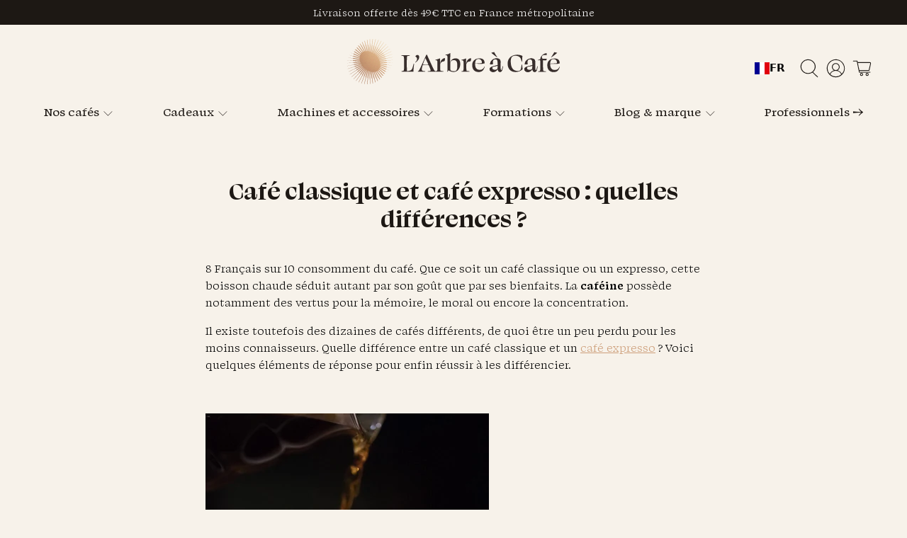

--- FILE ---
content_type: text/css
request_url: https://www.larbreacafe.com/cdn/shop/t/65/assets/aac.css?v=176150068870292402331765877286
body_size: 4954
content:
body{font-family:Swear Text,sans-serif!important}h1,h2,h3,h4,h5,h6,.title{font-family:Swear Display,Arial Black,sans-serif!important}.content a{text-decoration:underline;text-decoration-thickness:from-font}.title:not(:last-child),.subtitle:not(:last-child),.content:not(:last-child),.notification:not(:last-child),.block:not(:last-child),.highlight:not(:last-child),.tabs:not(:last-child){margin-bottom:20px}form p{margin:20px 0}@font-face{font-family:Swear Display;src:url(SwearDisplay-ThinCilati.woff2) format("woff2"),url(SwearDisplay-ThinCilati.woff) format("woff");font-weight:100;font-style:normal;font-display:swap}@font-face{font-family:Swear Display;src:url(SwearDisplay-MediumCilati.woff2) format("woff2"),url(SwearDisplay-MediumCilati.woff) format("woff");font-weight:500;font-style:normal;font-display:swap}@font-face{font-family:Swear Display;src:url(SwearDisplay-LightCilati.woff2) format("woff2"),url(SwearDisplay-LightCilati.woff) format("woff");font-weight:300;font-style:normal;font-display:swap}@font-face{font-family:Swear Display;src:url(SwearDisplay-LightItalic.woff2) format("woff2"),url(SwearDisplay-LightItalic.woff) format("woff");font-weight:300;font-style:italic;font-display:swap}@font-face{font-family:Swear Display;src:url(SwearDisplay-Italic.woff2) format("woff2"),url(SwearDisplay-Italic.woff) format("woff");font-weight:400;font-style:italic;font-display:swap}@font-face{font-family:Swear Display;src:url(SwearDisplay-Black.woff2) format("woff2"),url(SwearDisplay-Black.woff) format("woff");font-weight:900;font-style:normal;font-display:swap}@font-face{font-family:Swear Display;src:url(SwearDisplay-Medium.woff2) format("woff2"),url(SwearDisplay-Medium.woff) format("woff");font-weight:500;font-style:normal;font-display:swap}@font-face{font-family:Swear Display;src:url(SwearDisplay-BoldCilati.woff2) format("woff2"),url(SwearDisplay-BoldCilati.woff) format("woff");font-weight:700;font-style:normal;font-display:swap}@font-face{font-family:Swear Display;src:url(SwearDisplay-BlackItalic.woff2) format("woff2"),url(SwearDisplay-BlackItalic.woff) format("woff");font-weight:900;font-style:italic;font-display:swap}@font-face{font-family:Swear Display;src:url(SwearDisplay-Light.woff2) format("woff2"),url(SwearDisplay-Light.woff) format("woff");font-weight:300;font-style:normal;font-display:swap}@font-face{font-family:Swear Display;src:url(SwearDisplay-BlackCilati.woff2) format("woff2"),url(SwearDisplay-BlackCilati.woff) format("woff");font-weight:900;font-style:normal;font-display:swap}@font-face{font-family:Swear Display;src:url(SwearDisplay-MediumItalic.woff2) format("woff2"),url(SwearDisplay-MediumItalic.woff) format("woff");font-weight:500;font-style:italic;font-display:swap}@font-face{font-family:Swear Display;src:url(SwearDisplay-BoldItalic.woff2) format("woff2"),url(SwearDisplay-BoldItalic.woff) format("woff");font-weight:700;font-style:italic;font-display:swap}@font-face{font-family:Swear Display;src:url(SwearDisplay-ThinItalic.woff2) format("woff2"),url(SwearDisplay-ThinItalic.woff) format("woff");font-weight:100;font-style:italic;font-display:swap}@font-face{font-family:Swear Display;src:url(SwearDisplay-Bold.woff2) format("woff2"),url(SwearDisplay-Bold.woff) format("woff");font-weight:700;font-style:normal;font-display:swap}@font-face{font-family:Swear Display;src:url(SwearDisplay-Cilati.woff2) format("woff2"),url(SwearDisplay-Cilati.woff) format("woff");font-weight:400;font-style:normal;font-display:swap}@font-face{font-family:Swear Display;src:url(SwearDisplay-Thin.woff2) format("woff2"),url(SwearDisplay-Thin.woff) format("woff");font-weight:100;font-style:normal;font-display:swap}@font-face{font-family:Swear Display;src:url(SwearDisplay-Regular.woff2) format("woff2"),url(SwearDisplay-Regular.woff) format("woff");font-weight:400;font-style:normal;font-display:swap}@font-face{font-family:Swear Text;src:url(SwearText-BlackCilati.woff2) format("woff2"),url(SwearText-BlackCilati.woff) format("woff");font-weight:900;font-style:normal;font-display:swap}@font-face{font-family:Swear Text;src:url(SwearText-Regular.woff2) format("woff2"),url(SwearText-Regular.woff) format("woff");font-weight:400;font-style:normal;font-display:swap}@font-face{font-family:Swear Text;src:url(SwearText-BoldItalic.woff2) format("woff2"),url(SwearText-BoldItalic.woff) format("woff");font-weight:700;font-style:italic;font-display:swap}@font-face{font-family:Swear Text;src:url(SwearText-MediumCilati.woff2) format("woff2"),url(SwearText-MediumCilati.woff) format("woff");font-weight:500;font-style:normal;font-display:swap}@font-face{font-family:Swear Text;src:url(SwearText-Black.woff2) format("woff2"),url(SwearText-Black.woff) format("woff");font-weight:900;font-style:normal;font-display:swap}@font-face{font-family:Swear Text;src:url(SwearText-Light.woff2) format("woff2"),url(SwearText-Light.woff) format("woff");font-weight:300;font-style:normal;font-display:swap}@font-face{font-family:Swear Text;src:url(SwearText-Thin.woff2) format("woff2"),url(SwearText-Thin.woff) format("woff");font-weight:100;font-style:normal;font-display:swap}@font-face{font-family:Swear Text;src:url(SwearText-Bold.woff2) format("woff2"),url(SwearText-Bold.woff) format("woff");font-weight:700;font-style:normal;font-display:swap}@font-face{font-family:Swear Text;src:url(SwearText-ThinItalic.woff2) format("woff2"),url(SwearText-ThinItalic.woff) format("woff");font-weight:100;font-style:italic;font-display:swap}@font-face{font-family:Swear Text;src:url(SwearText-Medium.woff2) format("woff2"),url(SwearText-Medium.woff) format("woff");font-weight:500;font-style:normal;font-display:swap}@font-face{font-family:Swear Text;src:url(SwearText-Italic.woff2) format("woff2"),url(SwearText-Italic.woff) format("woff");font-weight:400;font-style:italic;font-display:swap}@font-face{font-family:Swear Text;src:url(SwearText-BlackItalic.woff2) format("woff2"),url(SwearText-BlackItalic.woff) format("woff");font-weight:900;font-style:italic;font-display:swap}@font-face{font-family:Swear Text;src:url(SwearText-LightItalic.woff2) format("woff2"),url(SwearText-LightItalic.woff) format("woff");font-weight:300;font-style:italic;font-display:swap}@font-face{font-family:Swear Text;src:url(SwearText-Light.woff2) format("woff2"),url(SwearText-Light.woff) format("woff");font-weight:300;font-style:normal;font-display:swap}@font-face{font-family:Swear Text;src:url(SwearText-Thin.woff2) format("woff2"),url(SwearText-Thin.woff) format("woff");font-weight:100;font-style:normal;font-display:swap}@font-face{font-family:Swear Text;src:url(SwearText-Regular.woff2) format("woff2"),url(SwearText-Regular.woff) format("woff");font-weight:400;font-style:normal;font-display:swap}@font-face{font-family:Swear Text;src:url(SwearText-Bold.woff2) format("woff2"),url(SwearText-Bold.woff) format("woff");font-weight:700;font-style:normal;font-display:swap}@font-face{font-family:Swear Text;src:url(SwearText-MediumItalic.woff2) format("woff2"),url(SwearText-MediumItalic.woff) format("woff");font-weight:500;font-style:italic;font-display:swap}@font-face{font-family:LFT Etica Mono;src:url(LFTEticaMono-LightItalic.woff2) format("woff2"),url(LFTEticaMono-LightItalic.woff) format("woff");font-weight:300;font-style:italic;font-display:swap}@font-face{font-family:LFT Etica Mono;src:url(LFTEticaMono-RegularItalic.woff2) format("woff2"),url(LFTEticaMono-RegularItalic.woff) format("woff");font-weight:400;font-style:italic;font-display:swap}@font-face{font-family:LFT Etica Mono;src:url(LFTEticaMono-BookItalic.woff2) format("woff2"),url(LFTEticaMono-BookItalic.woff) format("woff");font-weight:400;font-style:italic;font-display:swap}@font-face{font-family:LFT Etica Mono;src:url(LFTEticaMono-Regular.woff2) format("woff2"),url(LFTEticaMono-Regular.woff) format("woff");font-weight:400;font-style:normal;font-display:swap}@font-face{font-family:LFT Etica Mono;src:url(LFTEticaMono-Light.woff2) format("woff2"),url(LFTEticaMono-Light.woff) format("woff");font-weight:300;font-style:normal;font-display:swap}@font-face{font-family:LFT Etica Mono;src:url(LFTEticaMono-Book.woff2) format("woff2"),url(LFTEticaMono-Book.woff) format("woff");font-weight:400;font-style:normal;font-display:swap}@font-face{font-family:LFT Etica Mono;src:url(LFTEticaMono-Semibold.woff2) format("woff2"),url(LFTEticaMono-Semibold.woff) format("woff");font-weight:500;font-style:normal;font-display:swap}@font-face{font-family:LFT Etica Mono;src:url(LFTEticaMono-Bold.woff2) format("woff2"),url(LFTEticaMono-Bold.woff) format("woff");font-weight:700;font-style:normal;font-display:swap}@font-face{font-family:LFT Etica Mono;src:url(LFTEticaMono-SemiboldItalic.woff2) format("woff2"),url(LFTEticaMono-SemiboldItalic.woff) format("woff");font-weight:500;font-style:italic;font-display:swap}@font-face{font-family:LFT Etica Mono;src:url(LFTEticaMono-BoldItalic.woff2) format("woff2"),url(LFTEticaMono-BoldItalic.woff) format("woff");font-weight:700;font-style:italic;font-display:swap}.has-padding-half{padding:20px}.has-white-bg{background-color:#fff}.has-margin-top{margin-top:80px}@media screen and (max-width: 480px){.has-margin-top{margin-top:40px}}.has-margin-bottom{margin-bottom:80px}@media screen and (max-width: 480px){.has-margin-bottom{margin-bottom:40px}}.has-margin-top-half{margin-top:40px}.has-margin-bottom-half{margin-bottom:40px}.is-justify-space-between{justify-content:space-between}@media screen and (max-width: 480px){.is-justify-space-between{justify-content:center}}.one-half-strict{width:50%}@media screen and (max-width: 780px){.one-half-strict{width:100%}}.center{margin:0 auto}.message-success{color:#13741a}.has-drop-shadow{box-shadow:0 0 40px #dcc7a7}.button{font-family:LFT Etica Mono!important;font-weight:500!important}.button.button--primary{padding:10px 16px;font-family:LFT Etica Mono,sans-serif}.button--link-style,a.button--link-style.button{border-bottom:solid 1px;font-weight:400}.button--add-to-cart{text-transform:uppercase}.iia-header{font-family:LFT Etica Mono;font-weight:400!important;text-transform:uppercase}.header{padding:0;background-color:#f7f2ea;font-family:Swear Text}.header h1{display:none}.header .icon{width:1.7rem;height:1.7rem}.navbar-link:not(.is-arrowless){padding-right:32px}.navbar-link:not(.is-arrowless):after{top:53%}.navbar-item.has-dropdown a:after,.navbar-item.has-mega-menu a:after{font-size:.8rem}.mega-menu .mega-menu__linklist-link{font-weight:400;padding:0;line-height:1.1rem;margin-bottom:10px}#header{text-transform:none}#header .action-area__link{padding-top:0;padding-bottom:0}#header .aac-header-wrapper{padding:20px 0 0;position:relative;width:100%}#header .header__brand{padding:0;grid-area:logo;align-items:center;text-align:center}#header .header__brand img{max-width:300px;max-height:90px;width:auto}#header .block__featured-product .menu__heading{font-size:1rem}#header .block__featured-product .price{font-family:LFT Etica Mono,sans-serif;font-weight:400}#header .header__subscribe{grid-area:subscribe;align-items:center;position:absolute;top:40px;right:0;display:flex;justify-content:space-between}@media screen and (max-width: 1100px){#header .header__subscribe{padding-left:50px}}#header .header__menu{overflow-x:scroll;-ms-overflow-style:none;scrollbar-width:none}#header .header__menu::-webkit-scrollbar{display:none}#header .header__menu .header__menu-items{width:100%;justify-content:space-between}#header .header__menu .navbar-link{padding-top:20px;padding-bottom:20px;font-family:Swear Text;font-weight:500}#header .header__menu .menu__heading{font-family:Swear Text;font-weight:500;margin-bottom:20px}.announcement-bar a{color:#fff;text-decoration:underline}.aac_topbar{text-align:center;color:#fff;padding:.5em 1em;background-color:#cd9e79;font-size:.9rem;font-weight:400}.aac_topbar a{color:#fff;text-decoration:underline}.announcement-container{height:auto}.announcement-bar{position:static}.announcement-bar__shadow{display:none}.mega-menu__content .thumbnail-sticker{font-size:.75rem;font-weight:400;padding:2px 5px}.breadcrumb,.page-navigation-arrows{font-size:.9rem;padding:0!important}@media screen and (max-width: 799px){.breadcrumb{font-size:.8rem;justify-content:flex-start}.breadcrumb ul li{white-space:nowrap}.page-navigation-arrows{flex-direction:row;justify-content:space-between;margin-bottom:10px;font-size:.8rem;display:block}.page-navigation-arrows a{color:#919191}.page-navigation-arrows .page-navigation__next{float:right}.page-navigation-arrows .page-navigation__next:after{content:" \203a"}.page-navigation-arrows .page-navigation__previous{float:left}.page-navigation-arrows .page-navigation__previous:before{content:"\2039  "}.page-navigation-arrows .page-navigation__divider{display:none}}.rich-text__text.rich-text__text{font-family:Swear Text,serif!important}.cart__form h3{font-size:18px}.cart__form .item__title{font-weight:700}.cart__row-description h3{font-size:20px}.cart__cost-summary{background:#fff;padding:10px;margin-top:0}.cart__cost-summary form p{margin:10px 0}.cart__cost-summary .h3{font-size:1.3rem;margin:0}@media screen and (max-width: 480px){.cart__item-list .cart__price p{margin:0}.cart__item-list .cart__quantity{margin-top:10px}.cart__item-list .item__title{margin-top:0}.cart__subtotal p.h3{font-size:18px}}.cart__taxes-shipping-message,.ajax-cart__taxes-shipping-message{display:flex;justify-content:end;align-items:center;flex-wrap:wrap}.cart__taxes-shipping-message .icon,.ajax-cart__taxes-shipping-message .icon{margin-right:10px}.ajax-cart__taxes-shipping-message{justify-content:center}.ajax-cart__form{max-height:none;overflow:visible}.block__image-with-overlay .pretext,.block__image-with-overlay .subtitle,.image-with-text-overlay .pretext,.image-with-text-overlay .subtitle,.image-slideshow .pretext,.image-slideshow .subtitle{font-family:Swear Text;font-size:19px;font-weight:500}.product-template .product_section{background-color:#fff}.product-gallery--left-thumbnails:not(.product-gallery--image-amount-1){display:block}.product-gallery--left-thumbnails:not(.product-gallery--image-amount-1) .thumbnail-sticker{display:inline-block;width:auto;position:absolute;z-index:10}h1.product_name.title{color:#1d1814;font-weight:400!important;font-size:2.5rem!important}h1.product_name.title .title_country{color:#1d1814;text-transform:none;font-weight:100;display:block;font-size:1.3rem;text-transform:uppercase;letter-spacing:1px;font-family:LFT Etica Mono}.gpo-app .gpo-label span.label-content{margin-bottom:5px;font-family:LFT Etica Mono!important;text-transform:uppercase!important;font-weight:400!important}fieldset.swatch{margin-bottom:20px}fieldset.swatch legend{font-weight:400}fieldset.swatch .option-title,fieldset.swatch .gpo-app .gpo-label span.label-content{margin-bottom:5px;font-family:LFT Etica Mono;text-transform:uppercase!important;font-weight:400}fieldset.swatch .swatch__options{display:flex;width:100%;justify-content:left}fieldset.swatch label{float:none;height:auto;font-weight:400;font-size:16px;display:flex;justify-content:space-between;margin:0!important;padding:0;font-family:LFT Etica Mono}fieldset.swatch label .swatch-name{padding:5px 20px}fieldset.swatch .aac_reduction_tag{font-size:11px;font-weight:700;text-align:center;position:relative;width:40px;height:40px;background-image:linear-gradient(45deg,transparent 55%,#A6A6A6 45%);background-size:100% 100%;margin-left:-30px;-webkit-user-select:none;-moz-user-select:none;user-select:none}fieldset.swatch .aac_reduction_tag span{display:inline-block;position:absolute;right:0;top:-8px;rotate:45deg;color:#fff;margin:0 auto}fieldset.swatch .swatch-element{justify-content:center;border-width:1px;overflow:hidden}fieldset.swatch input:checked+.swatch-element{box-shadow:none;border-color:#cd9e79}fieldset.swatch input:checked+.swatch-element label{color:#cd9e79;font-weight:700}fieldset.swatch input:checked+.swatch-element label .aac_reduction_tag{background-image:linear-gradient(45deg,transparent 55%,#CD9E79 45%)}.quantity-wrapper{border:1px solid #e2e2e2}.quantity-wrapper.quantity-style--box .quantity-input-control input{border:none}div[id^=template-product] .product_section{background-color:#fff}div[id^=template-product] .product-gallery.has-height-set .product-gallery__main img{-o-object-fit:cover;object-fit:cover}@media screen and (min-width: 799px){div[id^=template-product] .product-gallery__thumbnails{position:absolute;top:20px;left:20px}div[id^=template-product] .product-gallery__thumbnail{width:60px;height:60px;margin-bottom:10px}div[id^=template-product] .product-gallery__thumbnail img{border:solid 3px #fff;border-radius:50%;width:60px;height:60px}div[id^=template-product] .product-gallery--left-thumbnails:not(.product-gallery--image-amount-1) .product-gallery__main{width:100%}}@media only screen and (max-width: 798px){div[id^=template-product] .product__images{margin-bottom:0}div[id^=template-product] .flickity-button{display:none}}div[id^=template-product] .product__images.column{margin-left:0}div[id^=template-product] .product__information{padding-top:20px}div[id^=template-product] .product__information h1{font-size:25px}div[id^=template-product] .product__information .product__reviews-rating{margin-bottom:20px}div[id^=template-product] .product__information .price{font-weight:400;color:#1d1814;font-size:1.5rem;font-family:LFT Etica Mono}div[id^=template-product] .product__information .unit-pricing{display:none}div[id^=template-product] .product__information #aac_cafe_prix{color:gray;font-size:1rem;margin-top:5px;font-family:LFT Etica Mono}div[id^=template-product] .product__information .product__delivery{font-size:.75em;margin-top:10px}div[id^=template-product] .product__information .product__intensity{margin-bottom:20px}div[id^=template-product] .product__information .product__intensity .announcement-bar__text{margin-right:10px}div[id^=template-product] .modal_price{margin-bottom:10px}div[id^=template-product] .modal_price .price-ui{display:block}div[id^=template-product] .modal_price .compare-at-price{display:block;font-size:1rem;color:gray;opacity:1}div[id^=template-product] .modal_price .sale.savings{font-size:1rem;font-weight:600;display:none}div[id^=template-product] #inventory-info-app{margin:20px;text-align:center;font-size:.9rem}div[id^=template-product] #inventory-info-app .iia-header-container{justify-content:center;margin-bottom:10px}div[id^=template-product] #inventory-info-app .iia-header-container .iia-icon{display:none}div[id^=template-product] .product-form-container .product-quantity-box.purchase-details__quantity{width:calc(33% - 12px)}div[id^=template-product] .product-form-container .product-quantity-box.purchase-details__quantity input{border:none}@media screen and (max-width: 480px){div[id^=template-product] .product-form-container .product-quantity-box.purchase-details__quantity{width:calc(60% - 12px)}}div[id^=template-product] .product-form-container .cart-warning{margin:0;width:auto}div[id^=template-product] .product-form-container .cart-warning>*{padding-top:20px}div[id^=template-product] .product__description .image-with-text__text-column.has-background,div[id^=template-product] .product__storytelling .image-with-text__text-column.has-background{background:#fff}div[id^=template-product] .product__pro-CTA{margin:0 auto}.aac_cafe_infos{margin-bottom:15px;white-space:wrap;line-height:1.5rem}.aac_cafe_infos .name{font-size:.9rem;display:inline-block;text-transform:uppercase;font-family:LFT Etica Mono}.aac_cafe_infos .value{display:inline-block}.fa-rating{color:#cd9e79;font-size:.85em;display:inline}.price .money:after{content:" TTC"}#aac_product_infos video{max-height:650px}#aac_product_infos ul{list-style-type:disc;padding-left:30px}#aac_product_infos ol{list-style-type:decimal;padding-left:30px}#aac_product_infos .accordion{border:1px solid hsl(26.6666666667,18.3673469388%,79.6078431373%)}#aac_product_infos .accordion dt{font-weight:100!important;border-bottom:1px solid hsl(26.6666666667,18.3673469388%,79.6078431373%);background-color:#0000;line-height:1}#aac_product_infos .accordion dt strong{font-weight:500}#aac_product_infos .accordion dt:last-of-type{border-bottom:none}#aac_product_infos .accordion dt small{margin-top:3px}#aac_product_infos .accordion dd{background-color:#fff;line-height:1.7rem;border-bottom:1px solid hsl(26.6666666667,18.3673469388%,79.6078431373%)}.product-wrap{position:relative;overflow:hidden;height:100%;display:flex;flex-direction:column;justify-content:stretch;align-items:stretch;width:100%}.product-wrap a:before{bottom:0;content:"";left:0;position:absolute;right:-100%;top:-100%;z-index:1}.product-thumbnail{padding:20px;display:flex;flex-direction:column;flex-grow:1;text-align:left;justify-content:space-between}.product-thumbnail .product-infos{display:flex;flex-grow:1;flex-direction:column;justify-content:space-between}.product-thumbnail .product-title{font-weight:400;font-family:Swear Display;color:#414141;font-size:1.4rem;margin-bottom:0;color:#1d1814}.product-thumbnail .aac_metafield_pays{font-weight:400;text-transform:uppercase;font-size:.9rem;color:#1d1814;font-family:LFT Etica Mono}.product-thumbnail .aac_metafield_categorie,.product-thumbnail .aac_metafield_notes{font-family:Swear Text;color:#414141}.product-thumbnail .aac_metafield_categorie{display:inline-block;margin-top:15px;text-transform:capitalize}.product-thumbnail .aac_metafield_notes{color:#414141;text-transform:lowercase}.product-thumbnail .product-thumbnail__price{margin-top:15px;font-weight:400;display:block;color:#1d1814;font-size:.8rem;font-family:LFT Etica Mono}.product-thumbnail .product-thumbnail__price.sold_out{color:red;font-weight:400}.product-thumbnail .product-thumbnail__price .compare-at-price{display:block}.product__thumbnail{background-color:#fff;margin-bottom:20px;display:flex}.thumbnail__caption{flex-grow:1;display:flex;flex-direction:column;padding:0}.product-gallery{position:relative}.thumbnail-sticker__bottom{position:absolute;bottom:0;right:0;padding:5px;z-index:2;text-align:center;display:flex;align-items:center;flex-direction:column;overflow:hidden}.thumbnail-sticker__bottom>*{margin:2px}.thumbnail-sticker__bottom img{width:auto;max-width:auto}.thumbnail-sticker__bottom .bientot-certifie,.thumbnail-sticker__bottom .demeter{width:80px}.thumbnail-sticker__bottom .bio{width:40px}@media only screen and (max-width: 798px){.thumbnail-sticker__bottom .bientot-certifie{max-width:50px}.thumbnail-sticker__bottom .bio{width:30px}.thumbnail-sticker__bottom .demeter{width:50px}}.thumbnail-sticker.sale-sticker,.thumbnail-sticker.sold-out-sticker{background-color:#1d1815;color:#fff}.one-third .sticker-shape-square .sticker-holder__content{max-width:none!important}.collection-info__caption .title{font-size:1.5rem;font-weight:600;margin-bottom:10px!important;line-height:1;font-family:Swear Display,Arial Black,sans-serif!important}.banner__content title{margin-bottom:40px!important}.banner__content .banner__subheading{line-height:1.5rem}.collection__seo-description{margin:0 auto 40px}.collection-banner h1,.collection-banner .banner-collection-description{color:#fff}#template-blog .blog__title{text-align:center;margin:0 auto}.excerpt-length-lg .truncation-fade{background:none}.blog-card .media-content .title{font-size:25px;margin-bottom:25px}.blog-card .blog-card__read-more .button a{font-weight:400;margin:0}.blog-card .card-content{padding-bottom:0}.article-container .heading-wrapper--article{max-width:800px;margin:0 auto;text-align:center}.article-container .article-content{max-width:800px;margin:0 auto}body.page-cafepro .block__image-with-overlay .image-element__wrap img,body.page-cafepro .image-with-text-overlay .image-element__wrap img,body.page-cafepro .image-slideshow .image-element__wrap img{min-height:500px}body.page-cafepro #template-page-cafepro .caption-content{max-width:770px;width:100%;padding-top:0;padding-bottom:0}body.page-cafepro #template-page-cafepro .image-with-text-overlay__buttons{max-width:500px;margin:40px auto 0}body.page-cafepro #template-page-cafepro a.button.button--primary{background-color:#e2c188;background-image:linear-gradient(180deg,#e2c188,#e8b26a);border:none;padding-top:10px;padding-bottom:10px}body.page-cafepro #template-page-cafepro h2.image-with-text-overlay__heading{padding-top:0}body.page-cafepro #template-page-cafepro .image-with-text-overlay__subheading{margin-top:40px;padding-top:0;margin-bottom:0}@media screen and (min-width: 750px){body.page-cafepro .image-element__wrap{max-height:440px;overflow:hidden}body.page-cafepro h2.image-with-text-overlay__heading{font-size:2,5rem;margin-bottom:0;padding-top:0}body.page-cafepro #shopify-section-template--19736962302279__2fc9d057-12f0-4dec-9419-0848a57a23c2 h2.image-with-text-overlay__heading{font-size:2rem;margin-top:20px}}body.client-pro .announcement-container{display:none}@media screen and (max-width: 480px){.recommended-products .container .column{margin-left:5px;margin-right:5px}.recommended-products .related-products .products-slider .gallery-cell{width:50%;padding:0}.recommended-products .container .column,.recommended-products .container .columns{margin:0}}body.page-rse-moet-hennessy{background-color:#fff}@media screen and (min-width: 1024px){body.page-rse-moet-hennessy .image-with-text-overlay .image-element__wrap{position:relative}body.page-rse-moet-hennessy .image-with-text-overlay .image-element__wrap:before{content:"";position:absolute;top:0;left:0;right:0;bottom:0;background:linear-gradient(to top,#000c,#0000)}body.page-rse-moet-hennessy .image-with-text-overlay .image-element__wrap img{max-height:800px}body.page-rse-moet-hennessy .image-with-text-overlay h2{font-size:3rem}body.page-rse-moet-hennessy .image-with-text-overlay .image-with-text-overlay__subheading{font-size:1.3rem}}body.page-rse-moet-hennessy .image-with-text .aac-image-shadow .image-element__wrap{overflow:visible}body.page-rse-moet-hennessy .image-with-text .aac-image-shadow img{box-shadow:0 4px 24px #aaa}body.page-rse-moet-hennessy .image-with-text .aac-image-mw400 img{max-width:400px}body.page-rse-moet-hennessy .image-with-text .image-with-text__text{font-size:1.1rem}body.page-rse-moet-hennessy .aac-dashed-grid .image-with-text__text-column{border:2px dashed #e4ebf4;border-radius:10px;padding:20px}body.page-rse-moet-hennessy .aac-dashed-grid .image-with-text__text-column h3.image-with-text__heading{margin-bottom:0;padding-bottom:0;color:#000;font-size:1rem!important;font-weight:700;text-transform:none}body.page-rse-moet-hennessy .aac-dashed-grid .image-with-text__text-column h3.image-with-text__heading:before{content:"\2713  ";color:#13741a;margin-right:5px}.icon-bar{padding:40px}.icon-bar .is-large .icon{height:100px;width:100px;margin-bottom:20px}.icon-bar .icon{display:block;color:#fff;background:#6e4d04;border-radius:50%}.icon-bar .icon svg{height:40px;width:40px;color:#fff;position:relative;top:50%;left:50%;transform:translateY(-50%) translate(-50%)}.icon-bar .icon-bar__text{text-transform:uppercase;font-size:16px;font-weight:700;color:#6e4d04}.footer__content{padding:50px 0;font-size:1rem}.footer__content .footer__logo-wrapper{text-align:center;margin:0 auto}.footer__content .footer__block{margin-bottom:30px}@media screen and (max-width: 1024px){.footer__content{padding:30px 0}.footer__content #shopify-section-footer-aac-0{display:none}}.footer__extra-content{padding:10px 0;background:#111;color:#fff}.footer__extra-content a{color:beige;text-decoration:none}.footer__heading{font-family:Swear Text,Avenir Next;font-weight:700;font-size:1rem;margin:0 0 20px}.block__newsletter{margin-bottom:0!important}.block__newsletter .block__newsletter-inside,.block__custom-html{background:#f9f8f4;padding:20px;max-width:500px;margin:0 auto}.footer__logo-wrapper{margin-bottom:20px}.customers-account{--borderColor: #d3d3d3}.customers-account .flits-account-page-container{width:auto}.customers-account .flits-account-page-container .flits-input[type=date],.customers-account .flits-account-page-container .flits-input[type=email],.customers-account .flits-account-page-container .flits-input[type=number],.customers-account .flits-account-page-container .flits-input[type=password],.customers-account .flits-account-page-container .flits-input[type=tel],.customers-account .flits-account-page-container .flits-input[type=text],.customers-account .flits-account-page-container textarea.flits-form-message,.customers-account .flits-account-page-container .flits-order-contact-us-popup .flits-input[type=date],.customers-account .flits-account-page-container .flits-order-contact-us-popup .flits-input[type=email],.customers-account .flits-account-page-container .flits-order-contact-us-popup .flits-input[type=number],.customers-account .flits-account-page-container .flits-order-contact-us-popup .flits-input[type=password],.customers-account .flits-account-page-container .flits-order-contact-us-popup .flits-input[type=tel],.customers-account .flits-account-page-container .flits-order-contact-us-popup .flits-input[type=text],.customers-account .flits-account-page-container .flits-order-contact-us-popup textarea.flits-form-message{border-radius:0}.customers-account .flits-account-page-container .flits-input-wrap .flits-input-label,.customers-account .flits-account-page-container .flits-order-contact-us-popup .flits-input-wrap .flits-input-label{text-transform:none}.customers-account .flits-account-page-container .flits-order-card{background-color:#fff;padding:20px;margin-bottom:30px;border-radius:0}.customers-account .flits-account-page-container .flits-account-page-tabs,.customers-account .flits-account-page-container .flits-tabs-box,.customers-account .flits-account-page-container .flits-tab-box,.customers-account .flits-account-page-container .flits-tab-box-body{padding:20px;background-color:#fff}.customers-account .flits-account-page-container .flits-account-page-nav{border-radius:0}.customers-account .flits-account-page-container .flits-account-page-nav .flits-nav-tabs .flits-menu-item .flits-nav-link .flits-menu-title{font-size:15px;text-transform:none;display:inline-block}.customers-account .flits-account-page-container .flits-account-page-nav .flits-nav-tabs .flits-menu-item .flits-nav-link .flits-menu-title:first-letter{text-transform:uppercase}.customers-account .flits-account-page-container .flits-account-page-nav .flits-nav-tabs .flits-menu-item.flits-active{border-left:none!important;border-radius:0}.customers-account .flits-account-page-container .flits-product-card,.customers-account .flits-account-page-container .flits-product-card .flits-order-item-row .flits-order-item,.customers-account .flits-account-page-container .flits-button{border-radius:0}.hulk_cookie_bar button.bar_btn,.hulk_cookie_bar button.deny_btn,.hulk_cookie_bar button.bar_btn_deny{display:flex!important;max-width:100%;min-width:auto;max-height:unset;min-height:auto;height:auto;width:auto;order:1}.hulk_cookie_bar button.deny_btn{order:0}.boost-pfs-filter-tree-v .boost-pfs-filter-option-title-heading{font-family:LFT Etica Mono;font-weight:500!important}.boost-pfs-search-suggestion-mobile-overlay{display:none!important}.aac_parrainage_widget .unavailable_message{padding:30px;background-color:#fff;text-align:center;max-width:550px;margin:0 auto 30px}.collection-list__thumbnail .title{font-size:2rem;font-weight:600;margin-bottom:10px!important;line-height:1}.image-with-text__text-column.has-background{padding:7%}.rich-text__heading{font-family:Swear Text;font-weight:900}.featured-product{background-color:#fff}@media only screen and (max-width: 480px){.featured-product__images.product__images{margin-bottom:0}}.products-slider .mini-column{margin-left:20px;margin-right:20px}@media screen and (max-width: 480px){.products-slider h3{font-size:18px}.products-slider .one-whole{width:100%}.products-slider .mini-column{margin-left:5px;margin-right:5px}.products-slider .gallery-cell{width:50%;padding:0}}.icon.is-large{height:3.5rem;width:3.5rem}.image-with-text-overlay__banner .image-element__wrap{height:auto}#template-customers-login .login,#template-customers-login .register,#template-customers-register .login,#template-customers-register .register{background-color:#fff;padding:40px;margin:0 auto}#template-customers-login .login h2,#template-customers-login .register h2,#template-customers-register .login h2,#template-customers-register .register h2{font-size:1.5rem}#template-customers-login .login__image,#template-customers-login .register__image,#template-customers-register .login__image,#template-customers-register .register__image{display:none}.shopify-section.FAQ .faq-accordion{background-color:#fff}.shopify-section.FAQ .faq-accordion button{font-weight:900}#metafields_form{max-width:600px}.product-gallery__main.slideshow-transition--fade .flickity-slider .product-gallery__image{transition:unset!important}.product-thumbnail{font-size:1rem!important}.aac_ajax_bouton_coupon a.button,.aac_ajax_bouton_coupon a.button:focus{border:none;box-shadow:none!important}.aac_ajax_bouton_coupon a.button.ajax-loading{background-color:#f0f0f0;color:#333}.aac_ajax_bouton_coupon a.button.ajax-success{background-color:#0000;color:#13741a;font-weight:700!important}#aac_inventory_oos_message{font-weight:500;text-align:left;padding:20px;background-color:#ffadad;border:1px solid #ff4040;display:none}#aac_inventory_oos_message p{margin-top:0;margin-bottom:0}.image-with-text__link:hover .image-with-text__image,.image-with-text__link:hover svg{transform:none}#shopify-section-template--21140254982471__image_with_text_overlay{text-shadow:0 1px 5px rgba(0,0,0,.2)}
/*# sourceMappingURL=/cdn/shop/t/65/assets/aac.css.map?v=176150068870292402331765877286 */


--- FILE ---
content_type: text/css
request_url: https://www.larbreacafe.com/cdn/shop/t/65/assets/flits_custom.css?v=133881370446091440291712736386
body_size: -603
content:
/*# sourceMappingURL=/cdn/shop/t/65/assets/flits_custom.css.map?v=133881370446091440291712736386 */


--- FILE ---
content_type: text/javascript
request_url: https://cdn.shopify.com/extensions/019bc8d2-cea0-7a5e-8ad1-2f50d795a504/inventory-info-theme-exrtensions-180/assets/common.bundle.js
body_size: 6949
content:
/*! For license information please see common.bundle.js.LICENSE.txt */
"use strict";(self.webpackChunkinventory_info_ui=self.webpackChunkinventory_info_ui||[]).push([[76],{353:(n,t,e)=>{e.d(t,{CD:()=>m,JE:()=>O,LG:()=>y,O9:()=>w,UV:()=>L,YZ:()=>A,ai:()=>u,fO:()=>h,fw:()=>p,kb:()=>s,vU:()=>g,wB:()=>S,xk:()=>b,yo:()=>v});var r=e(1213),o=e(5241);function i(){var n,t,e="function"==typeof Symbol?Symbol:{},r=e.iterator||"@@iterator",o=e.toStringTag||"@@toStringTag";function c(e,r,o,i){var c=r&&r.prototype instanceof u?r:u,d=Object.create(c.prototype);return a(d,"_invoke",function(e,r,o){var i,a,c,u=0,d=o||[],s=!1,f={p:0,n:0,v:n,a:v,f:v.bind(n,4),d:function(t,e){return i=t,a=0,c=n,f.n=e,l}};function v(e,r){for(a=e,c=r,t=0;!s&&u&&!o&&t<d.length;t++){var o,i=d[t],v=f.p,p=i[2];e>3?(o=p===r)&&(c=i[(a=i[4])?5:(a=3,3)],i[4]=i[5]=n):i[0]<=v&&((o=e<2&&v<i[1])?(a=0,f.v=r,f.n=i[1]):v<p&&(o=e<3||i[0]>r||r>p)&&(i[4]=e,i[5]=r,f.n=p,a=0))}if(o||e>1)return l;throw s=!0,r}return function(o,d,p){if(u>1)throw TypeError("Generator is already running");for(s&&1===d&&v(d,p),a=d,c=p;(t=a<2?n:c)||!s;){i||(a?a<3?(a>1&&(f.n=-1),v(a,c)):f.n=c:f.v=c);try{if(u=2,i){if(a||(o="next"),t=i[o]){if(!(t=t.call(i,c)))throw TypeError("iterator result is not an object");if(!t.done)return t;c=t.value,a<2&&(a=0)}else 1===a&&(t=i.return)&&t.call(i),a<2&&(c=TypeError("The iterator does not provide a '"+o+"' method"),a=1);i=n}else if((t=(s=f.n<0)?c:e.call(r,f))!==l)break}catch(t){i=n,a=1,c=t}finally{u=1}}return{value:t,done:s}}}(e,o,i),!0),d}var l={};function u(){}function d(){}function s(){}t=Object.getPrototypeOf;var f=[][r]?t(t([][r]())):(a(t={},r,function(){return this}),t),v=s.prototype=u.prototype=Object.create(f);function p(n){return Object.setPrototypeOf?Object.setPrototypeOf(n,s):(n.__proto__=s,a(n,o,"GeneratorFunction")),n.prototype=Object.create(v),n}return d.prototype=s,a(v,"constructor",s),a(s,"constructor",d),d.displayName="GeneratorFunction",a(s,o,"GeneratorFunction"),a(v),a(v,o,"Generator"),a(v,r,function(){return this}),a(v,"toString",function(){return"[object Generator]"}),(i=function(){return{w:c,m:p}})()}function a(n,t,e,r){var o=Object.defineProperty;try{o({},"",{})}catch(n){o=0}a=function(n,t,e,r){function i(t,e){a(n,t,function(n){return this._invoke(t,e,n)})}t?o?o(n,t,{value:e,enumerable:!r,configurable:!r,writable:!r}):n[t]=e:(i("next",0),i("throw",1),i("return",2))},a(n,t,e,r)}var c=i().m(I);function l(n,t){(null==t||t>n.length)&&(t=n.length);for(var e=0,r=Array(t);e<t;e++)r[e]=n[e];return r}var u="inventoryInfoApp",d=".shopify-payment-button",s=-1,f="iia-regional-message";function v(){var n=window.Shopify&&window.Shopify.shop?window.Shopify.shop:window.inventoryInfo.shop?window.inventoryInfo.shop.shopifyDomain:void 0;return n||console.warn("*********************Multi Location Inventory Info App could not detect current shop url*********************"),n}function p(){var n=(0,r.M)(u);return n?n.locationId:""}function y(n,t,e){var r=function(){t?o.A.blockOutOfStockPurchase(n):o.A.unBlockOutOfStockPurchase(n),function(n,t){var e=document.querySelector(d);if(e){if(t.hideBuyNow)return void(e.style.display=n?"none":"");var r=e.querySelectorAll("button");if(r&&r.length>0)for(var o=0;o<r.length;o++)r[o].disabled=n}}(t,e),function(n,t,e){if(e.soldOutBtnText&&t&&t.querySelector){var r=t;e.btnTextSelector&&(r=t.querySelector(e.btnTextSelector)),n&&!window.inventoryInfo.addToCartText&&(window.inventoryInfo.addToCartText=r.innerHTML);var o=n?e.soldOutBtnText:e.atcBtnText||window.inventoryInfo.addToCartText;e.btnValAttr?t.value=o:o&&(r.innerHTML=o)}}(t,n,e)};r();var i=window.setInterval(function(){t&&!n.disabled?r():window.clearInterval(i)},e.updateBtnInterval||100);window.setTimeout(function(){!function(n,t){t.regionMsg&&b(document,".".concat(f),function(){var e=document.querySelector(".".concat(f));e&&(e.innerHTML=n?t.regionMsg:"")},10,1e3)}(t,e)})}function h(n){var t=m(),e=n.onlineLocationLabel;return n.onlineLocationLabel_locales&&Object.keys(n.onlineLocationLabel_locales).length>0&&n.onlineLocationLabel_locales[t]&&(e=n.onlineLocationLabel_locales[t]),{id:s,name:e||"Online"}}function w(n,t){return b(document,n,t,arguments.length>2&&void 0!==arguments[2]?arguments[2]:300,arguments.length>3&&void 0!==arguments[3]?arguments[3]:500)}function b(n,t,e){var r=arguments.length>3&&void 0!==arguments[3]?arguments[3]:300,o=arguments.length>4&&void 0!==arguments[4]?arguments[4]:500,i=Date.now();!function a(){var c=n.querySelector(t);null===c?window.setTimeout(function(){o&&Date.now()-i>o?console.log("*******Unable to locate ".concat(t," after ").concat(o," milliseconds")):a()},r):e(c)}()}function g(){return window.Shopify&&window.Shopify.designMode}function m(){return window.Shopify&&window.Shopify.locale&&window.Shopify.locale?window.Shopify.locale:window.inventoryInfo.shop&&window.inventoryInfo.shop.locale?window.inventoryInfo.shop.locale:"en"}function O(n,t){return function(n){if(Array.isArray(n))return l(n)}(e=I(n,t))||function(n){if("undefined"!=typeof Symbol&&null!=n[Symbol.iterator]||null!=n["@@iterator"])return Array.from(n)}(e)||function(n,t){if(n){if("string"==typeof n)return l(n,t);var e={}.toString.call(n).slice(8,-1);return"Object"===e&&n.constructor&&(e=n.constructor.name),"Map"===e||"Set"===e?Array.from(n):"Arguments"===e||/^(?:Ui|I)nt(?:8|16|32)(?:Clamped)?Array$/.test(e)?l(n,t):void 0}}(e)||function(){throw new TypeError("Invalid attempt to spread non-iterable instance.\nIn order to be iterable, non-array objects must have a [Symbol.iterator]() method.")}();var e}function S(n){return!!n.policy&&"continue"===n.policy}function I(n,t){var e;return i().w(function(r){for(;;)switch(r.n){case 0:e=0;case 1:if(!(e<n.length)){r.n=3;break}return r.n=2,n.slice(e,e+t);case 2:e+=t,r.n=1;break;case 3:return r.a(2)}},c)}function L(n,t,e){var r=arguments.length>3&&void 0!==arguments[3]?arguments[3]:300,o=arguments.length>4&&void 0!==arguments[4]?arguments[4]:5e3,i=Date.now();!function a(){t()?e():window.setTimeout(function(){o&&Date.now()-i>o?console.log("*******Unable to match condition ".concat(n," after ").concat(o," milliseconds")):a()},r)}()}function A(n){for(var t=5381,e=n.length;e;)t=33*t^n.charCodeAt(--e);return(t>>>0).toString(36)}},1213:(n,t,e)=>{function r(n){var t=function(n){for(var t=n+"=",e=document.cookie.split(";"),r=0;r<e.length;r++){for(var o=e[r];" "===o.charAt(0);)o=o.substring(1);if(0===o.indexOf(t))return o.substring(t.length,o.length)}}(n);if(t)return JSON.parse(t)}function o(n,t){!function(n,t){var e=new Date;e.setTime(e.getTime()+2592e6);var r="expires="+e.toUTCString();document.cookie=n+"="+t+";"+r+";path=/"}(n,JSON.stringify(t))}e.d(t,{M:()=>r,d:()=>o})},1945:(n,t,e)=>{e.d(t,{A:()=>a});var r=e(4404),o=e(9809),i=e(3339);function a(){var n=(0,r.NT)(i.A),t=n.settings,e=n.shopLocale,a=void 0===t.description?o.ZM.Description:t.description;return t.description&&(a=t.description_locales&&t.description_locales[e]?t.description_locales[e]:t.description),t.description?(0,r.h)("div",{class:"iia-footer",dangerouslySetInnerHTML:{__html:a}}):null}},2108:(n,t,e)=>{e.d(t,{D:()=>i});var r=e(9809),o=e(4404);function i(n){var t=n.iconColor,e=n.additionalClasses,i=void 0===e?"":e;return(0,o.h)("span",{class:"iia-icon iia-store-icon ".concat(i||"")},(0,o.h)("svg",{viewBox:"0 0 20 20",xmlns:"http://www.w3.org/2000/svg"},(0,o.h)("path",{d:"M1.791 2.253l-.597 3.583A1 1 0 002.18 7h.893a1.5 1.5 0 001.342-.83L5 5l.585 1.17A1.5 1.5 0 006.927 7h1.146a1.5 1.5 0 001.342-.83L10 5l.585 1.17a1.5 1.5 0 001.342.83h1.146a1.5 1.5 0 001.342-.83L15 5l.585 1.17a1.5 1.5 0 001.342.83h.893a1 1 0 00.986-1.164l-.597-3.583A1.5 1.5 0 0016.729 1H3.271a1.5 1.5 0 00-1.48 1.253z",fill:"".concat(t||r._L.iconColor)}),(0,o.h)("path",{d:"M18 9H2v8.5A1.5 1.5 0 003.5 19H7v-7h6v7h3.5a1.5 1.5 0 001.5-1.5V9z",fill:"".concat(t||r._L.iconColor)})))}},2459:(n,t,e)=>{e.d(t,{Di:()=>c,Jt:()=>a,UQ:()=>d,Vs:()=>l,iH:()=>u});var r=e(9809),o=e(5948),i=null;function a(n,t,e){return new Promise(function(i){if(window.inventoryInfo.variantLocations&&window.inventoryInfo.settings)i({variantLocations:window.inventoryInfo.variantLocations,settings:window.inventoryInfo.settings});else{var a=new XMLHttpRequest,c=function(n,t,e){var r=e?"&id=".concat(e):"";if(window.inventoryInfo&&window.inventoryInfo.legacyApi)return{endPoint:"/v1/widget?shop=".concat(n,"&handle=").concat(t).concat(r)};var o=window.inventoryInfo?window.inventoryInfo.settings:void 0,i=o?"":"&s=true",a="";return o&&o.bundles&&o.bundles.enabled&&(a="&b=true".concat(o.bundles.cacheMins?"&c=".concat(o.bundles.cacheMins):"").concat(o.bundles.maxVariants?"&mbv=".concat(o.bundles.maxVariants):"").concat(o.bundles.maxComponents?"&mbc=".concat(o.bundles.maxComponents):"")),{endPoint:"/v2/widget?shop=".concat(n,"&handle=").concat(t).concat(r).concat(i).concat(a),settings:window.inventoryInfo.settings}}(n,t,e);a.open("GET","".concat("https://rest.locationinventory.info").concat(c.endPoint)),a.onload=function(){if(200===a.status){var n=JSON.parse(a.responseText);c.settings&&(n.settings=c.settings),e=t,l=n,window.inventoryInfo.variantLocations=l.variantLocations,window.inventoryInfo[e]=window.inventoryInfo[e]||{},window.inventoryInfo[e].data=l,window.inventoryInfo[e].variantLocations=l.variantLocations,window.inventoryInfo.settings||(window.inventoryInfo.settings=l.settings),(0,o.rC)(r.sV.APP_DATA_EVENT,n),i(n)}var e,l},a.send()}})}function c(n,t){return new Promise(function(e){var r=new XMLHttpRequest;r.open("GET","".concat("https://rest.locationinventory.info","/v1/incomingInventory?incoming=true&shop=").concat(n,"&variant=").concat(t)),r.onload=function(){200===r.status&&e(JSON.parse(r.responseText))},r.send()})}function l(n){return new Promise(function(t){if(i)t(i);else{var e=new XMLHttpRequest;e.open("GET","".concat("https://rest.locationinventory.info","/v1/locations?shop=").concat(n,"&locations=true")),e.onload=function(){if(200===e.status){var n=JSON.parse(e.responseText);t(i=n)}},e.send()}})}function u(n){return new Promise(function(t,e){var r=new XMLHttpRequest;r.open("POST","".concat(window.Shopify?window.Shopify.routes.root:"/","cart/update.js"),!1),r.setRequestHeader("Content-Type","application/json"),r.onload=function(){200===r.status?t(JSON.parse(r.response)):422===r.status&&e(JSON.parse(r.response))},r.send(JSON.stringify(n))})}function d(n,t){navigator.sendBeacon&&navigator.sendBeacon("".concat("https://rest.locationinventory.info","/v1/trackUsage?usage=1&shop=").concat(n),JSON.stringify(t))}},2584:(n,t,e)=>{e.d(t,{A:()=>i,O:()=>a});var r=e(353),o=e(1028);function i(n,t,e){if(t.onlineLocation){if(e&&t.untracked&&t.showOnlineForUntracked)return;if(t.untracked&&!e)return c(void 0,t,t.untracked);var r=0,i=t.offlineLocations||{},a=n.filter(function(n){return null!==n.quantity});if(0===a.length)return null;for(var l=(0,o.A)(a,t),u=0;u<l.length;u++)r+=l[u].quantity<0&&!t.calcNetInventory||i[l[u].location.id]?0:l[u].quantity;return c(r,t)}}function a(n){return n.onlineLocation&&n.untracked}function c(n,t,e){var o=(0,r.fO)(t);return o.untracked=e,{quantity:n,location:o}}},3904:(n,t,e)=>{e.d(t,{M:()=>r,r:()=>o});var r={productTitle:"{{product-title}}",variantTitle:"{{variant-title}}",children:"{{children}}",locationId:"{{location-id}}"},o={LOCATION_SELECTED:"inventoryInfo.locationSelected",SELECTED_LOCATION_ID_CHANGED:"inventoryInfo.selectedLocationIdChanged"}},3957:(n,t,e)=>{e.d(t,{A:()=>i});var r=e(4404),o=e(4178);function i(n){var t=n.open,e=n.id,i=n.className,a=n.title,c=n.onClose,l=n.children;return t?(0,r.h)(o.A,{containerId:e,containerElement:"dialog",containerClass:i,onPortalReady:function(n,t){t.showModal()}},(0,r.h)(r.FK,null,(0,r.h)("h3",{class:"iia-modal-header"},(0,r.h)("div",{class:"iia-modal-header-text",dangerouslySetInnerHTML:{__html:a}}),(0,r.h)("div",{id:"iia-closeModal",class:"iia-closeModal",onclick:c},"×")),(0,r.h)("div",{class:"iia-modal-body"},l))):null}},4178:(n,t,e)=>{e.d(t,{A:()=>d});var r=e(4404),o=e(3339),i=e(4091);function a(n){return a="function"==typeof Symbol&&"symbol"==typeof Symbol.iterator?function(n){return typeof n}:function(n){return n&&"function"==typeof Symbol&&n.constructor===Symbol&&n!==Symbol.prototype?"symbol":typeof n},a(n)}function c(n,t){var e=Object.keys(n);if(Object.getOwnPropertySymbols){var r=Object.getOwnPropertySymbols(n);t&&(r=r.filter(function(t){return Object.getOwnPropertyDescriptor(n,t).enumerable})),e.push.apply(e,r)}return e}function l(n){for(var t=1;t<arguments.length;t++){var e=null!=arguments[t]?arguments[t]:{};t%2?c(Object(e),!0).forEach(function(t){u(n,t,e[t])}):Object.getOwnPropertyDescriptors?Object.defineProperties(n,Object.getOwnPropertyDescriptors(e)):c(Object(e)).forEach(function(t){Object.defineProperty(n,t,Object.getOwnPropertyDescriptor(e,t))})}return n}function u(n,t,e){return(t=function(n){var t=function(n){if("object"!=a(n)||!n)return n;var t=n[Symbol.toPrimitive];if(void 0!==t){var e=t.call(n,"string");if("object"!=a(e))return e;throw new TypeError("@@toPrimitive must return a primitive value.")}return String(n)}(n);return"symbol"==a(t)?t:t+""}(t))in n?Object.defineProperty(n,t,{value:e,enumerable:!0,configurable:!0,writable:!0}):n[t]=e,n}function d(n){var t=n.children,e=n.containerId,a=void 0===e?null:e,c=n.containerClass,u=void 0===c?null:c,d=n.containerElement,s=void 0===d?"div":d,f=n.onPortalReady,v=void 0===f?null:f,p=n.onPortalDisposed,y=void 0===p?null:p,h=n.target,w=void 0===h?document.body:h,b=(0,r.li)(null),g=(0,r.NT)(o.A),m=(0,r.NT)(i.A);return(0,r.vJ)(function(){b.current||(b.current=document.createElement(s),u&&(b.current.className=u),a&&(b.current.id=a));var n=b.current;return w&&!w.contains(n)&&(w.appendChild(n),v&&v(w,n)),function(){w&&w.contains(n)&&(w.removeChild(n),y&&y(w))}},[w]),(0,r.vJ)(function(){return b.current&&t&&(0,r.XX)((0,r.h)(i.A.Provider,{value:l({},m)},(0,r.h)(o.A.Provider,{value:l({},g)},t)),b.current),function(){b.current&&(0,r.XX)(null,b.current)}},[t]),null}},4404:(n,t,e)=>{e.d(t,{FK:()=>r.FK,J0:()=>o.J0,NT:()=>o.NT,Nf:()=>o.Nf,XX:()=>r.XX,h:()=>r.h,li:()=>o.li,q6:()=>r.q6,vJ:()=>o.vJ});var r=e(172),o=e(5994)},4995:(n,t,e)=>{e.d(t,{A:()=>y});var r=e(4404),o=e(9709),i=e(9809),a=e(5948),c=e(4068),l=e(2108),u=e(3339);function d(n){return d="function"==typeof Symbol&&"symbol"==typeof Symbol.iterator?function(n){return typeof n}:function(n){return n&&"function"==typeof Symbol&&n.constructor===Symbol&&n!==Symbol.prototype?"symbol":typeof n},d(n)}function s(n,t){var e=Object.keys(n);if(Object.getOwnPropertySymbols){var r=Object.getOwnPropertySymbols(n);t&&(r=r.filter(function(t){return Object.getOwnPropertyDescriptor(n,t).enumerable})),e.push.apply(e,r)}return e}function f(n){for(var t=1;t<arguments.length;t++){var e=null!=arguments[t]?arguments[t]:{};t%2?s(Object(e),!0).forEach(function(t){v(n,t,e[t])}):Object.getOwnPropertyDescriptors?Object.defineProperties(n,Object.getOwnPropertyDescriptors(e)):s(Object(e)).forEach(function(t){Object.defineProperty(n,t,Object.getOwnPropertyDescriptor(e,t))})}return n}function v(n,t,e){return(t=function(n){var t=function(n){if("object"!=d(n)||!n)return n;var t=n[Symbol.toPrimitive];if(void 0!==t){var e=t.call(n,"string");if("object"!=d(e))return e;throw new TypeError("@@toPrimitive must return a primitive value.")}return String(n)}(n);return"symbol"==d(t)?t:t+""}(t))in n?Object.defineProperty(n,t,{value:e,enumerable:!0,configurable:!0,writable:!0}):n[t]=e,n}function p(n,t){(null==t||t>n.length)&&(t=n.length);for(var e=0,r=Array(t);e<t;e++)r[e]=n[e];return r}function y(n){var t=n.children,e=(0,r.NT)(u.A),d=e.settings,s=e.shopLocale,v=d.initExpand,y=d.drawer?"":void 0===d.header?i.ZM.header:d.header,h=(0,c.l$)(d)&&y;d.header&&(y=d.drawer?"":d.header_locales&&d.header_locales[s]?d.header_locales[s]:d.header);var w,b,g=(w=(0,r.J0)({expanded:h?!(!v||(0,a.Fr)()):!h}),b=2,function(n){if(Array.isArray(n))return n}(w)||function(n,t){var e=null==n?null:"undefined"!=typeof Symbol&&n[Symbol.iterator]||n["@@iterator"];if(null!=e){var r,o,i,a,c=[],l=!0,u=!1;try{if(i=(e=e.call(n)).next,0===t){if(Object(e)!==e)return;l=!1}else for(;!(l=(r=i.call(e)).done)&&(c.push(r.value),c.length!==t);l=!0);}catch(n){u=!0,o=n}finally{try{if(!l&&null!=e.return&&(a=e.return(),Object(a)!==a))return}finally{if(u)throw o}}return c}}(w,b)||function(n,t){if(n){if("string"==typeof n)return p(n,t);var e={}.toString.call(n).slice(8,-1);return"Object"===e&&n.constructor&&(e=n.constructor.name),"Map"===e||"Set"===e?Array.from(n):"Arguments"===e||/^(?:Ui|I)nt(?:8|16|32)(?:Clamped)?Array$/.test(e)?p(n,t):void 0}}(w,b)||function(){throw new TypeError("Invalid attempt to destructure non-iterable instance.\nIn order to be iterable, non-array objects must have a [Symbol.iterator]() method.")}()),m=g[0],O=g[1],S=function(n){I.current.style.display="block",n&&(I.current.style.height="fit-content");var t=I.current.scrollHeight+"px";I.current.style.display="",n&&(I.current.style.height=""),O(function(n){return f(f({},n),{},{height:t})})};(0,r.vJ)(function(){if(h&&I.current){window.inventoryInfo.api.toggleExpandedableView=function(){O(function(n){return f(f({},n),{},{expanded:!n.expanded})})},window.setTimeout(S,100);var n=new window.MutationObserver(function(){(0,c.cY)("Mutation observed, fixing height..."),S(!0)});return n.observe(I.current,{attributes:!1,childList:!0,subtree:!0}),function(){n.disconnect()}}},[]);var I=(0,r.li)(null);return d.containerTemplate?(0,r.h)(r.FK,null,t):(0,r.h)(r.FK,null,y&&(0,r.h)("div",{class:"iia-header-container ".concat(h?"iia-expandable":""),onClick:function(){m.expanded||(0,o.A)(o.B.widgetExpanded),O(function(n){return f(f({},n),{},{expanded:!n.expanded})})}},(0,r.h)(l.D,{iconColor:d.iconColor,additionalClasses:"iia-clickable"}),(0,r.h)("label",{class:"iia-header iia-clickable",dangerouslySetInnerHTML:{__html:y}}),h&&(0,r.h)("span",{class:"iia-chevron ".concat(m.expanded?"iia-chevron-up":"iia-chevron-down","  iia-clickable")})),(0,r.h)("div",{ref:I,style:m.expanded?{height:m.height}:void 0,class:"iia-details-container".concat(h&&m.expanded?" iia-display":h&&!m.expanded?" iia-collapsed":"")},t))}},5058:(n,t,e)=>{e.d(t,{Ay:()=>o,Xj:()=>a});var r=e(3921);function o(n,t){if((0,r.A)(t))return[];for(var e=[],o=0;o<n.length;o++)i(n[o],t)&&e.push(n[o]);return e}function i(n,t){return!(null===n.quantity||n.quantity<=0&&t.hideSoldOut||t.hiddenLocation&&t.hiddenLocation[n.location.id])}function a(n,t){return t.hiddenLocation?n.filter(function(n){return!t.hiddenLocation[n.id]}):n}},5241:(n,t,e)=>{e.d(t,{A:()=>s});var r=void 0,o=void 0,i="iia-disabled-button",a="inventory_info_block_type";function c(n,t){var e,r=t||document;if(n.cartForm)return r.querySelector(n.cartForm);var o=r.querySelectorAll('form[action="/cart/add"]');if(function(n){if(n.length>0){var t=new RegExp("product-form-template.*-installments"),e=n[0].attributes.getNamedItem("id");return e&&e.value&&(e.value.indexOf("product-form-installment")>=0||t.test(e.value))}return!1}(o)||0===o.length){var i=r.querySelectorAll('form[data-type="add-to-cart-form"]');if(0===i.length){i=[];for(var a=0;a<o.length;a++)0!==a&&i.push(o[a])}o=i}if(1===o.length)e=o[0];else for(var c=0;c<o.length;c++)if(l(o[c])){e=o[c];break}return e||(e=function(n){for(var t=n.querySelectorAll("form"),e=0;e<t.length;e++)if(t[e].action&&t[e].action.indexOf("/cart/add")>=0)return t[e]}(r)),e||u("Unable to find Cart form! please check https://support.locationinventory.info/app-not-displaying"),e}function l(n){return!!(n.offsetWidth||n.offsetHeight||n.getClientRects().length)}function u(n){console.warn("******* Multi-Location Inventory Info App - ".concat(n," *******"))}function d(n,t){var e=n.querySelectorAll(t);return e.length>0?e:void 0}const s={getAddToCartButton:function(n,t){if(!r||o!==t||r&&!r.isConnected){var e=c(n,t);if(!e)return;r=function(n,t){var e=n.addToCartButtonSelector&&d(t,n.addToCartButtonSelector)||d(t,'input[type="submit"]')||d(t,'button[type="submit"]')||d(t,".btn-addtocart")||d(t,'button[name="add"]')||d(t,"a.addtocart");if(e&&0!==e.length){for(var r=0;r<e.length;r++)if(l(e[r]))return e[r]}else u("Unable to find Add to cart button! please check https://support.locationinventory.info/app-not-displaying")}(n,e),o=t}return r},getCartForm:c,blockOutOfStockPurchase:function(n){n.disabled=!0,n.classList&&n.classList.add(i),n.dataset&&(n.dataset[a]="1")},unBlockOutOfStockPurchase:function(n){n.disabled=!1,n.classList&&n.classList.remove(i),n.dataset&&(n.dataset[a]=void 0)},isOutOfStockPurchaseBlocked:function(n){return"1"===n.dataset[a]},isBlockedByApp:function(n){return n.dataset[a]},blockLocationSelection:function(n){n.disabled=!0,n.classList.add(i),n.dataset[a]="2"},unBlockLocationSelection:function(n){n.disabled=!1,n.classList.remove(i),n.dataset[a]=void 0},isBlockedByLocationSelection:function(n){return"2"===n.dataset[a]},logMissingElement:u}},5387:(n,t,e)=>{e.d(t,{A:()=>l});var r=e(4404),o=e(4178),i=e(3339);function a(n,t){(null==t||t>n.length)&&(t=n.length);for(var e=0,r=Array(t);e<t;e++)r[e]=n[e];return r}var c={drawer:"iia-drawer",drawerOverlay:"iia-drawer-overlay",drawerOpen:"iia-drawer-open",drawerClosing:"iia-drawer-closing",overflowHidden:"iia-overflow-hidden"};function l(n){var t,e,l=n.open,u=n.onClose,d=n.children,s=n.title,f=(0,r.li)(null),v=(0,r.li)(null),p=(t=(0,r.J0)(!1),e=2,function(n){if(Array.isArray(n))return n}(t)||function(n,t){var e=null==n?null:"undefined"!=typeof Symbol&&n[Symbol.iterator]||n["@@iterator"];if(null!=e){var r,o,i,a,c=[],l=!0,u=!1;try{if(i=(e=e.call(n)).next,0===t){if(Object(e)!==e)return;l=!1}else for(;!(l=(r=i.call(e)).done)&&(c.push(r.value),c.length!==t);l=!0);}catch(n){u=!0,o=n}finally{try{if(!l&&null!=e.return&&(a=e.return(),Object(a)!==a))return}finally{if(u)throw o}}return c}}(t,e)||function(n,t){if(n){if("string"==typeof n)return a(n,t);var e={}.toString.call(n).slice(8,-1);return"Object"===e&&n.constructor&&(e=n.constructor.name),"Map"===e||"Set"===e?Array.from(n):"Arguments"===e||/^(?:Ui|I)nt(?:8|16|32)(?:Clamped)?Array$/.test(e)?a(n,t):void 0}}(t,e)||function(){throw new TypeError("Invalid attempt to destructure non-iterable instance.\nIn order to be iterable, non-array objects must have a [Symbol.iterator]() method.")}()),y=p[0],h=p[1],w=(0,r.NT)(i.A).currentVariant;(0,r.vJ)(function(){l&&h(!0)},[l]);var b=s||window.inventoryInfo.product.title,g=window.inventoryInfo.product.defaultVariantOnly||!w||s?"":window.inventoryInfo.product.variants.find(function(n){return n.id===w.variant}).title;return y?(0,r.h)(o.A,{containerClass:"iia-drawer",onPortalReady:function(n,t){v.current=t,n.classList.add(c.overflowHidden),f.current||(f.current=document.createElement("div"),f.current.className=c.drawerOverlay),n&&!n.contains(f.current)&&n.appendChild(f.current),window.setTimeout(function(){t&&l&&t.classList.add(c.drawerOpen)},200)},onPortalDisposed:function(n){n.classList.remove(c.overflowHidden),n&&n.contains(f.current)&&n.removeChild(f.current)}},(0,r.h)("div",{class:"iia-drawer-content"},(0,r.h)("div",{class:"iia-drawer-header-setion"},(0,r.h)("div",{class:"iia-drawer-header"},(0,r.h)("h2",{dangerouslySetInnerHTML:{__html:b}}),(0,r.h)("button",{class:"iia-drawer-close",onclick:function(){v.current&&(v.current.classList.remove(c.drawerOpen),v.current.classList.add(c.drawerClosing)),f.current&&(f.current.style.opacity="0"),setTimeout(function(){h(!1),u()},300)},type:"button","aria-label":"Close"},(0,r.h)("svg",{xmlns:"http://www.w3.org/2000/svg","aria-hidden":"true",focusable:"false",role:"presentation",class:"icon icon-close",fill:"none",viewBox:"0 0 18 17"},(0,r.h)("path",{d:"M.865 15.978a.5.5 0 00.707.707l7.433-7.431 7.579 7.282a.501.501 0 00.846-.37.5.5 0 00-.153-.351L9.712 8.546l7.417-7.416a.5.5 0 10-.707-.708L8.991 7.853 1.413.573a.5.5 0 10-.693.72l7.563 7.268-7.418 7.417z",fill:"currentColor"})))),g&&(0,r.h)("div",{class:"iia-variant",dangerouslySetInnerHTML:{__html:g}})),(0,r.h)("div",{class:"iia-drawer-divider"}," "),(0,r.h)("div",{class:"iia-drawer-body"},d))):null}},6873:(n,t,e)=>{function r(n,t,e){if(!t.variant&&1===n.length)return n[0];if(t.variant)return o(n,t.variant);if(window.inventoryInfo.product&&window.inventoryInfo.product.selectedVairant)return o(n,window.inventoryInfo.product.selectedVairant);var r=function(n,t){if(n.firstAsDefaultVariant)return t[0];if(n.overSell){var e=t.find(function(n){return"continue"===n.policy});if(e)return e}var r=n.offlineLocations||{};return t.find(function(n){if(n.inventoryLocations.reduce(function(n,t){return r[t.location.id]?n+0:n+t.quantity},0)>0)return n})}(e,n);return r||n[0]}function o(n,t){return n.find(function(n){return n.variant===t})}e.d(t,{A:()=>r})},7567:(n,t,e)=>{function r(n){return n.sort(function(n,t){var e=i(n.location,t.location);return void 0!==e?e:t.quantity-n.quantity})}function o(n){return n.sort(i)}function i(n,t){var e=window.inventoryInfo.api.getSelectedLocationId&&window.inventoryInfo.api.getSelectedLocationId();return!e||e!==n.id&&e!==t.id?n.distance&&t.distance?n.distance.value-t.distance.value:Object.prototype.hasOwnProperty.call(n,"displayOrder")&&Object.prototype.hasOwnProperty.call(t,"displayOrder")?!isNaN(n.displayOrder)&&isNaN(t.displayOrder)?-1:isNaN(n.displayOrder)&&!isNaN(t.displayOrder)?1:isNaN(n.displayOrder)&&isNaN(t.displayOrder)?0:n.displayOrder-t.displayOrder:void 0:e===n.id?-1:1}e.d(t,{Ay:()=>r,JL:()=>o,xG:()=>i})},9709:(n,t,e)=>{e.d(t,{A:()=>a,B:()=>i});var r=e(2459),o=e(353),i={impression:"impression",widgetExpanded:"widgetExpanded",drawerOpened:"drawerOpened",geoSearch:"geoSearch"};function a(n){try{var t,e=function(n){return window.inventoryInfo&&window.inventoryInfo.product?"".concat(window.inventoryInfo.product.id,"-").concat(n):null}(n);if(!window.sessionStorage||!e)return;window.sessionStorage.getItem(e)||(n===i.impression?t={impression:!0}:n===i.widgetExpanded?t={widgetExpanded:!0}:n===i.drawerOpened?t={drawerOpened:!0}:n===i.geoSearch&&(t={geoSearch:!0}),t&&((0,r.UQ)((0,o.yo)(),t),window.sessionStorage.setItem(e,!0)))}catch(n){console.log(n)}}},9744:(n,t,e)=>{e.d(t,{A:()=>o});var r={};function o(n,t,e){if(r[n])t();else{var o=document.createElement("script");if(o.type="text/javascript",e)for(var i in e)o[i]=e[i];o.readyState?o.onreadystatechange=function(){"loaded"!==o.readyState&&"complete"!==o.readyState||(o.onreadystatechange=null,r[n]=!0,t())}:o.onload=function(){r[n]=!0,t()},o.src=n,document.getElementsByTagName("head")[0].appendChild(o)}}},9746:(n,t,e)=>{function r(n){var t=sessionStorage.getItem(n);if(t)return JSON.parse(t)}function o(n,t){sessionStorage.setItem(n,JSON.stringify(t))}e.d(t,{E:()=>r,P:()=>o})}}]);
//# sourceMappingURL=common.bundle.js.map

--- FILE ---
content_type: text/javascript
request_url: https://www.larbreacafe.com/cdn/shop/t/65/assets/flits_custom.js?v=9314115902837818191712736389
body_size: -317
content:
(function(Flits2){Flits2.Metafields.IS_SOCIAL_LOGIN_PAID&&Flits2.Metafields.IS_SOCIAL_LOGIN_ENABLE&&window.flitsObjects.allCssJs.socialLoginJs&&Flits2.LoadStyleScript("socialLoginJs",window.flitsObjects.allCssJs.socialLoginJs.url);function formatDate(input){var datePart=input.match(/\d+/g),year=datePart[0],month=datePart[1],day=datePart[2];return day+"-"+month+"-"+year}Flits2(document).on("Flits:myProfile:Loaded",function(event){let date=Flits2('#flits-form-profile .flits-input[name="birthdate"]').val();if(!Flits2.isNull(date)){let formattedDate=formatDate(date);Flits2('#flits-form-profile .flits-input[name="birthdate"]').attr("orignal-date",date),Flits2('#flits-form-profile .flits-input[name="birthdate"]').val(formattedDate)}}),Flits2(document).on("Flits:myProfile:EditButtonClicked",function(event){let origanlDate=Flits2('#flits-form-profile .flits-input[name="birthdate"]').attr("orignal-date");if(!Flits2.isNull(origanlDate)){let formattedDate=formatDate(origanlDate);Flits2('#flits-form-profile .flits-input[name="birthdate"]').attr("formatted-date",formattedDate),Flits2('#flits-form-profile .flits-input[name="birthdate"]').val(origanlDate)}}),Flits2(document).on("Flits:myProfile:EditCancelButtonClicked Flits:myProfile:Updated",function(event){let origanlDate=Flits2('#flits-form-profile .flits-input[name="birthdate"]').parent().parent().attr("data-flits-birthdate");if(!Flits2.isNull(origanlDate)){let formattedDate=formatDate(origanlDate);Flits2('#flits-form-profile .flits-input[name="birthdate"]').attr("orignal-date",origanlDate),Flits2('#flits-form-profile .flits-input[name="birthdate"]').attr("formatted-date",formattedDate),Flits2('#flits-form-profile .flits-input[name="birthdate"]').val(formattedDate)}})})(Flits);
//# sourceMappingURL=/cdn/shop/t/65/assets/flits_custom.js.map?v=9314115902837818191712736389
